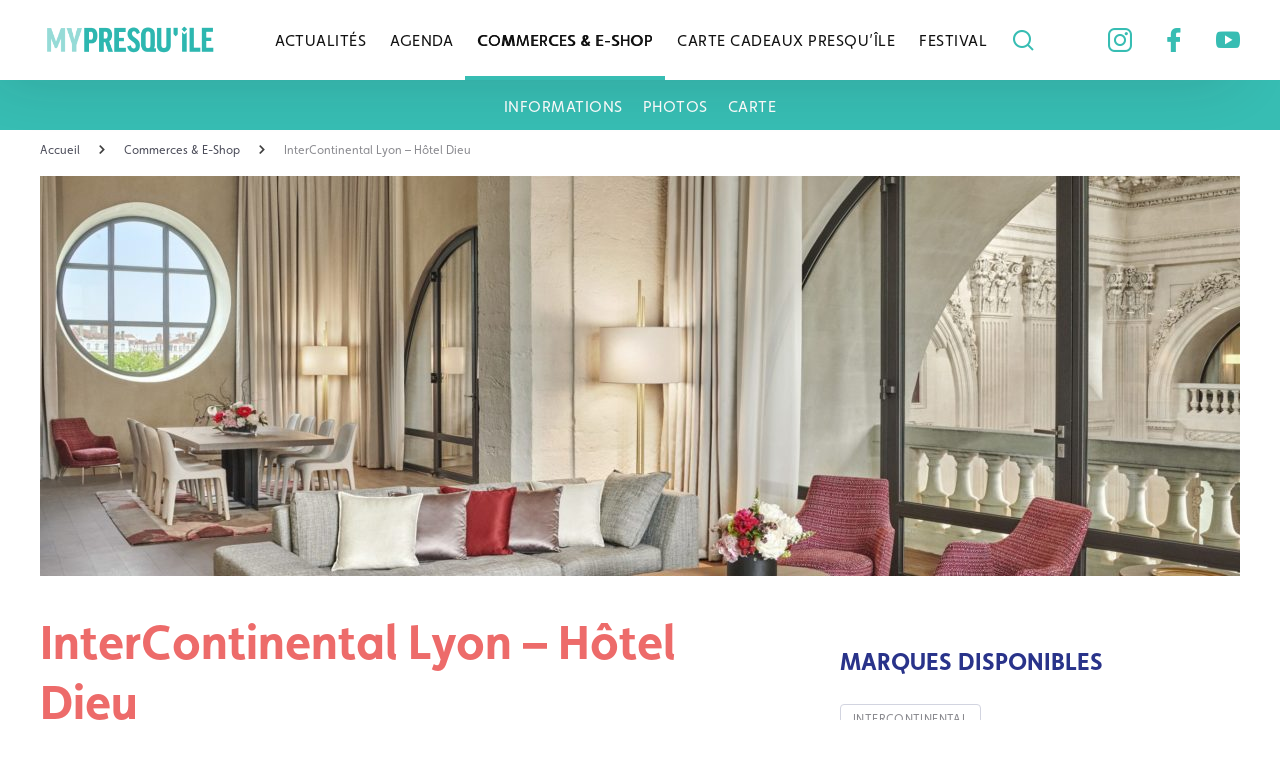

--- FILE ---
content_type: text/html; charset=UTF-8
request_url: https://mypresquile.com/commerces-e-shop/hotel/intercontinental-lyon-hotel-dieu/
body_size: 12835
content:
<!doctype html>
<html lang="fr-FR">
<head>
	<meta charset="UTF-8">
	<meta name="viewport" content="width=device-width, initial-scale=1">
	<meta name="google-site-verification" content="dW7OMtM5m46h-f-b9hnJUO2DKzSRVI01wVDVdj-7bJQ" />
	<link rel="profile" href="https://gmpg.org/xfn/11">
	
	
	<link rel="stylesheet" href="https://use.typekit.net/sgu0fae.css" >
	<link rel="preconnect" href="https://cdn.ampproject.org">
	<link rel="preconnect" href="https://storage.googleapis.com">


	
	<!-- This site is optimized with the Yoast SEO plugin v15.1.1 - https://yoast.com/wordpress/plugins/seo/ -->
	<title>InterContinental Lyon - Hôtel Dieu - My Presqu&#039;île</title>
	<meta name="description" content="L’InterContinental Lyon – Hotel Dieu – la nouvelle référence de l’art de vivre contemporain et luxueux de la capitale des Gaules." />
	<meta name="robots" content="index, follow, max-snippet:-1, max-image-preview:large, max-video-preview:-1" />
	<link rel="canonical" href="https://mypresquile.com/commerces-e-shop/hotel/intercontinental-lyon-hotel-dieu/" />
	<meta property="og:locale" content="fr_FR" />
	<meta property="og:type" content="article" />
	<meta property="og:title" content="InterContinental Lyon - Hôtel Dieu - My Presqu&#039;île" />
	<meta property="og:description" content="L’InterContinental Lyon – Hotel Dieu – la nouvelle référence de l’art de vivre contemporain et luxueux de la capitale des Gaules." />
	<meta property="og:url" content="https://mypresquile.com/commerces-e-shop/hotel/intercontinental-lyon-hotel-dieu/" />
	<meta property="og:site_name" content="My Presqu&#039;île" />
	<meta property="article:publisher" content="https://www.facebook.com/MyPresquile/" />
	<meta property="article:modified_time" content="2020-11-04T11:01:29+00:00" />
	<meta property="og:image" content="https://mypresquile.com/wp-content/uploads/2020/07/InterContinental_Suite-Presidentielle-c-Eric-Cuvillier-11-scaled.jpg" />
	<meta property="og:image:width" content="2560" />
	<meta property="og:image:height" content="1639" />
	<meta name="twitter:card" content="summary_large_image" />
	<script type="application/ld+json" class="yoast-schema-graph">{"@context":"https://schema.org","@graph":[{"@type":"Organization","@id":"https://mypresquile.com/#organization","name":"My presquile","url":"https://mypresquile.com/","sameAs":["https://www.facebook.com/MyPresquile/","https://instagram.com/mypresquile","https://www.youtube.com/channel/UCW_-wYOIb_4-HvoJpDZF-xg"],"logo":{"@type":"ImageObject","@id":"https://mypresquile.com/#logo","inLanguage":"fr-FR","url":"https://mypresquile.com/wp-content/uploads/2020/07/logo-vertical.png","width":626,"height":132,"caption":"My presquile"},"image":{"@id":"https://mypresquile.com/#logo"}},{"@type":"WebSite","@id":"https://mypresquile.com/#website","url":"https://mypresquile.com/","name":"My Presqu&#039;\u00eele","description":"Le m\u00e9dia du centre-ville de Lyon","publisher":{"@id":"https://mypresquile.com/#organization"},"potentialAction":[{"@type":"SearchAction","target":"https://mypresquile.com/?s={search_term_string}","query-input":"required name=search_term_string"}],"inLanguage":"fr-FR"},{"@type":"ImageObject","@id":"https://mypresquile.com/commerces-e-shop/hotel/intercontinental-lyon-hotel-dieu/#primaryimage","inLanguage":"fr-FR","url":"https://mypresquile.com/wp-content/uploads/2020/07/InterContinental_Suite-Presidentielle-c-Eric-Cuvillier-11-scaled.jpg","width":2560,"height":1639,"caption":"Suite Pr\u00e9sidentielle Intercontinental"},{"@type":"WebPage","@id":"https://mypresquile.com/commerces-e-shop/hotel/intercontinental-lyon-hotel-dieu/#webpage","url":"https://mypresquile.com/commerces-e-shop/hotel/intercontinental-lyon-hotel-dieu/","name":"InterContinental Lyon - H\u00f4tel Dieu - My Presqu&#039;\u00eele","isPartOf":{"@id":"https://mypresquile.com/#website"},"primaryImageOfPage":{"@id":"https://mypresquile.com/commerces-e-shop/hotel/intercontinental-lyon-hotel-dieu/#primaryimage"},"datePublished":"2020-07-01T13:51:49+00:00","dateModified":"2020-11-04T11:01:29+00:00","description":"L\u2019InterContinental Lyon \u2013 Hotel Dieu \u2013 la nouvelle r\u00e9f\u00e9rence de l\u2019art de vivre contemporain et luxueux de la capitale des Gaules.","inLanguage":"fr-FR","potentialAction":[{"@type":"ReadAction","target":["https://mypresquile.com/commerces-e-shop/hotel/intercontinental-lyon-hotel-dieu/"]}]}]}</script>
	<!-- / Yoast SEO plugin. -->


<link rel='dns-prefetch' href='//s.w.org' />
<link rel="alternate" type="application/rss+xml" title="My Presqu&#039;île &raquo; Flux" href="https://mypresquile.com/feed/" />
<link rel="alternate" type="application/rss+xml" title="My Presqu&#039;île &raquo; Flux des commentaires" href="https://mypresquile.com/comments/feed/" />
		<script>
			window._wpemojiSettings = {"baseUrl":"https:\/\/s.w.org\/images\/core\/emoji\/13.0.0\/72x72\/","ext":".png","svgUrl":"https:\/\/s.w.org\/images\/core\/emoji\/13.0.0\/svg\/","svgExt":".svg","source":{"concatemoji":"https:\/\/mypresquile.com\/wp-includes\/js\/wp-emoji-release.min.js?ver=5.5.1"}};
			!function(e,a,t){var r,n,o,i,p=a.createElement("canvas"),s=p.getContext&&p.getContext("2d");function c(e,t){var a=String.fromCharCode;s.clearRect(0,0,p.width,p.height),s.fillText(a.apply(this,e),0,0);var r=p.toDataURL();return s.clearRect(0,0,p.width,p.height),s.fillText(a.apply(this,t),0,0),r===p.toDataURL()}function l(e){if(!s||!s.fillText)return!1;switch(s.textBaseline="top",s.font="600 32px Arial",e){case"flag":return!c([127987,65039,8205,9895,65039],[127987,65039,8203,9895,65039])&&(!c([55356,56826,55356,56819],[55356,56826,8203,55356,56819])&&!c([55356,57332,56128,56423,56128,56418,56128,56421,56128,56430,56128,56423,56128,56447],[55356,57332,8203,56128,56423,8203,56128,56418,8203,56128,56421,8203,56128,56430,8203,56128,56423,8203,56128,56447]));case"emoji":return!c([55357,56424,8205,55356,57212],[55357,56424,8203,55356,57212])}return!1}function d(e){var t=a.createElement("script");t.src=e,t.defer=t.type="text/javascript",a.getElementsByTagName("head")[0].appendChild(t)}for(i=Array("flag","emoji"),t.supports={everything:!0,everythingExceptFlag:!0},o=0;o<i.length;o++)t.supports[i[o]]=l(i[o]),t.supports.everything=t.supports.everything&&t.supports[i[o]],"flag"!==i[o]&&(t.supports.everythingExceptFlag=t.supports.everythingExceptFlag&&t.supports[i[o]]);t.supports.everythingExceptFlag=t.supports.everythingExceptFlag&&!t.supports.flag,t.DOMReady=!1,t.readyCallback=function(){t.DOMReady=!0},t.supports.everything||(n=function(){t.readyCallback()},a.addEventListener?(a.addEventListener("DOMContentLoaded",n,!1),e.addEventListener("load",n,!1)):(e.attachEvent("onload",n),a.attachEvent("onreadystatechange",function(){"complete"===a.readyState&&t.readyCallback()})),(r=t.source||{}).concatemoji?d(r.concatemoji):r.wpemoji&&r.twemoji&&(d(r.twemoji),d(r.wpemoji)))}(window,document,window._wpemojiSettings);
		</script>
		<style>
img.wp-smiley,
img.emoji {
	display: inline !important;
	border: none !important;
	box-shadow: none !important;
	height: 1em !important;
	width: 1em !important;
	margin: 0 .07em !important;
	vertical-align: -0.1em !important;
	background: none !important;
	padding: 0 !important;
}
</style>
	<link rel='stylesheet' id='sb_instagram_styles-css'  href='https://mypresquile.com/wp-content/plugins/instagram-feed/css/sbi-styles.min.css?ver=2.5' media='all' />
<link rel='stylesheet' id='wp-block-library-css'  href='https://mypresquile.com/wp-includes/css/dist/block-library/style.min.css?ver=5.5.1' media='all' />
<link rel='stylesheet' id='my_presquile-style-css'  href='https://mypresquile.com/wp-content/themes/my_presquile/style.min.css?ver=1.0.0' media='all' />
<link rel='stylesheet' id='wp_mailjet_subscribe_widget-widget-front-styles-css'  href='https://mypresquile.com/wp-content/plugins/mailjet-for-wordpress/src/widget/css/front-widget.css?ver=5.2.4' media='all' />
<script src='https://code.jquery.com/jquery-3.5.1.min.js?ver=1.12.4-wp' id='jquery-core-js'></script>
<script id='wp_mailjet_subscribe_widget-front-script-js-extra'>
var mjWidget = {"ajax_url":"https:\/\/mypresquile.com\/wp-admin\/admin-ajax.php"};
</script>
<script src='https://mypresquile.com/wp-content/plugins/mailjet-for-wordpress/src/widget/js/front-widget.js?ver=5.5.1' id='wp_mailjet_subscribe_widget-front-script-js'></script>
<link rel="https://api.w.org/" href="https://mypresquile.com/wp-json/" /><link rel="alternate" type="application/json" href="https://mypresquile.com/wp-json/wp/v2/commerce/51653" /><link rel="EditURI" type="application/rsd+xml" title="RSD" href="https://mypresquile.com/xmlrpc.php?rsd" />
<link rel="wlwmanifest" type="application/wlwmanifest+xml" href="https://mypresquile.com/wp-includes/wlwmanifest.xml" /> 
<meta name="generator" content="WordPress 5.5.1" />
<link rel='shortlink' href='https://mypresquile.com/?p=51653' />
<link rel="alternate" type="application/json+oembed" href="https://mypresquile.com/wp-json/oembed/1.0/embed?url=https%3A%2F%2Fmypresquile.com%2Fcommerces-e-shop%2Fhotel%2Fintercontinental-lyon-hotel-dieu%2F" />
<link rel="alternate" type="text/xml+oembed" href="https://mypresquile.com/wp-json/oembed/1.0/embed?url=https%3A%2F%2Fmypresquile.com%2Fcommerces-e-shop%2Fhotel%2Fintercontinental-lyon-hotel-dieu%2F&#038;format=xml" />
<script type='text/javascript'>var PwpJsVars = {"AjaxURL":"https:\/\/mypresquile.com\/wp-admin\/admin-ajax.php","homeurl":"https:\/\/mypresquile.com\/","installprompt":{"mode":"normal","pageloads":"2","onclick":""}};</script>		<script type="text/javascript" id="serviceworker-unregister">
			if ('serviceWorker' in navigator) {
				navigator.serviceWorker.getRegistrations().then(function (registrations) {
					registrations.forEach(function (registration) {
						if (registration.active.scriptURL === window.location.origin + '/pwp-serviceworker.js') {
							registration.unregister();
						}
					});
				});
			}
		</script>
				<script type="text/javascript" id="serviceworker">
			if (navigator.serviceWorker) {
				window.addEventListener('load', function () {
					navigator.serviceWorker.register(
						"https:\/\/mypresquile.com\/?wp_service_worker=1", {"scope": "\/"}
					);
				});
			}
		</script>
		<link rel="manifest" href="https://mypresquile.com/wp-json/app/v1/pwp-manifest"><meta name="theme-color" content="#ffffff"><style>.recentcomments a{display:inline !important;padding:0 !important;margin:0 !important;}</style><!-- There is no amphtml version available for this URL. --><link rel="icon" href="https://mypresquile.com/wp-content/uploads/2020/07/cropped-logo-vertical-96x96.png" sizes="32x32" />
<link rel="icon" href="https://mypresquile.com/wp-content/uploads/2020/07/cropped-logo-vertical-300x300.png" sizes="192x192" />
<link rel="apple-touch-icon" href="https://mypresquile.com/wp-content/uploads/2020/07/cropped-logo-vertical-300x300.png" />
<meta name="msapplication-TileImage" content="https://mypresquile.com/wp-content/uploads/2020/07/cropped-logo-vertical-300x300.png" />
		<style id="wp-custom-css">
			.post-thumbnail {
overflow: hidden;
line-height: normal!important;
}		</style>
		
	<noscript><img height="1" width="1" style="display:none"
	src="https://www.facebook.com/tr?id=661984418064681&ev=PageView&noscript=1"
	/></noscript>
<script async src="https://www.googletagmanager.com/gtag/js?id=AW-611745721"></script>
</head>


<body class="commerce-template-default single single-commerce postid-51653 wp-custom-logo">
<div id="page" class="site">

	<a class="skip-link screen-reader-text" href="#primary">Skip to content</a>

	<header id="masthead" class="site-header 
		">
		<div class="shadow"></div>
		<div class="head">
			<div class="header-container">
				<div class="site-branding desktop">
					<a href="https://mypresquile.com/" class="custom-logo static-link" rel="home"><img width="626" height="132" src="https://mypresquile.com/wp-content/uploads/2020/07/logo-vertical.png" class="custom-logo static" alt="My Presqu&#039;île" srcset="https://mypresquile.com/wp-content/uploads/2020/07/logo-vertical.png 626w, https://mypresquile.com/wp-content/uploads/2020/07/logo-vertical-300x63.png 300w" sizes="(max-width: 626px) 100vw, 626px" /></a>						<!-- <p class="site-title"><a href="https://mypresquile.com/" rel="home">My Presqu&#039;île</a></p> -->
												<!-- <p class="site-description">Le média du centre-ville de Lyon</p> -->
									</div><!-- .site-branding -->

				<nav id="site-navigation" class="main-navigation">
					<button class="menu-toggle" aria-controls="primary-menu" aria-expanded="false" aria-label="mobile menu"> 
						<i class="icon icon-menu"></i></button>
						<div class="menu-principal-container"><ul id="primary-menu" class="menu"><li id="menu-item-53568" class="menu-item menu-item-type-post_type menu-item-object-page current_page_parent menu-item-53568"><a href="https://mypresquile.com/actualites/">Actualités<span class="load-marker"></span></a></li>
<li id="menu-item-53569" class="menu-item menu-item-type-post_type menu-item-object-page menu-item-53569"><a href="https://mypresquile.com/agenda/">Agenda<span class="load-marker"></span></a></li>
<li id="menu-item-53570" class="menu-item menu-item-type-post_type menu-item-object-page menu-item-53570 current_page_item"><a href="https://mypresquile.com/commerces-e-shop/">Commerces &#038; E-shop<span class="load-marker"></span></a></li>
<li id="menu-item-84170" class="menu-item menu-item-type-post_type menu-item-object-page menu-item-84170"><a href="https://mypresquile.com/carte-cadeaux-presquile/">Carte Cadeaux Presqu’île<span class="load-marker"></span></a></li>
<li id="menu-item-78090" class="menu-item menu-item-type-post_type menu-item-object-page menu-item-78090"><a href="https://mypresquile.com/festival/">Festival<span class="load-marker"></span></a></li>
 
									<div class="marker"></div>
									<div class="header-social mobile">
										<a href="https://instagram.com/mypresquile"><i class="icon icon-instagram"></i></a>	
										<a href="https://www.facebook.com/MyPresquile/"><i class="icon icon-facebook"></i></a>		
										<a href="https://youtube.com/channel/UCW_-wYOIb_4-HvoJpDZF-xg"><i class="icon icon-youtube"></i></a>		
									</div>
									</ul></div>					<div class="site-branding mobile">
					<a href="https://mypresquile.com/" class="custom-logo static-link" rel="home"><img width="626" height="132" src="https://mypresquile.com/wp-content/uploads/2020/07/logo-vertical.png" class="custom-logo static" alt="My Presqu&#039;île" srcset="https://mypresquile.com/wp-content/uploads/2020/07/logo-vertical.png 626w, https://mypresquile.com/wp-content/uploads/2020/07/logo-vertical-300x63.png 300w" sizes="(max-width: 626px) 100vw, 626px" /></a>						<!-- <p class="site-title"><a href="https://mypresquile.com/" rel="home">My Presqu&#039;île</a></p> -->
												<!-- <p class="site-description">Le média du centre-ville de Lyon</p> -->
									</div><!-- .site-branding -->
				<a href="https://mypresquile.com/?s=" title="search"><i class="icon icon-search-2"></i></a>

				</nav><!-- #site-navigation -->
				<div class="header-social desktop">
					<a target="_blank" rel="noreferrer" aria-label="instagram" href="https://instagram.com/mypresquile" ><i class="icon icon-instagram"></i></a>	
					<a target="_blank" rel="noreferrer" aria-label="facebook" href="https://www.facebook.com/MyPresquile/"><i class="icon icon-facebook"></i></a>		
					<a target="_blank" rel="noreferrer" aria-label="youtube" href="https://youtube.com/channel/UCW_-wYOIb_4-HvoJpDZF-xg"><i class="icon icon-youtube"></i></a>		
				</div>
			
			
			</div>
		</div>
		
				<nav id="commerce-navigation" class="  ">

			<ul class="commerce-navigation__container">
				<li>
					<a class="sliding-link"  href="#informations">Informations</a>
				</li>	
															<li>
							<a class="sliding-link" href="#gallery">Photos</a>
						</li>	
																<li>
							<a class="sliding-link"  href="#map-container">Carte</a>
						</li>
										
							</ul>
		</nav>
			</header><!-- #masthead -->

	

	
		
		<div id="commerce" class="container  scroll ">
			<main >
				<article id="post-51653" class="no-hover post-51653 commerce type-commerce status-publish has-post-thumbnail hentry quartiers-bellecour-boutiques-restaurants marques-intercontinental services-accessibilite-pmr services-cartes-cadeaux services-personnalisation typologies-hotel typologies-privatisation-despace typologies-tourisme">
					<header class="entry-header">
						<nav id="commerce-breadcrumb">
							<ul class="breadcrumbs" itemscope itemtype="http://schema.org/BreadcrumbList">
            <li itemprop="itemListElement" itemscope
                itemtype="http://schema.org/ListItem">
                <a itemprop="item" href="https://mypresquile.com">
                <span itemprop="name">Accueil</span></a>
				<meta itemprop="position" content="1" />
				<i class="icon icon-small-right"></i>
            </li>
            <li itemprop="itemListElement" itemscope
                itemtype="http://schema.org/ListItem"> <a itemprop="item" href="https://mypresquile.com/commerces-e-shop/">
        <span itemprop="name">Commerces &#038; E-shop</span></a><meta itemprop="position" content="2" />
		<i class="icon icon-small-right"></i>
            </li>
            <li itemprop="itemListElement" itemscope
                itemtype="http://schema.org/ListItem">
                <a itemprop="item" href="https://mypresquile.com/commerces-e-shop/hotel/intercontinental-lyon-hotel-dieu/">
                <span itemprop="name">InterContinental Lyon &#8211; Hôtel Dieu</span></a>
                <meta itemprop="position" content="3" />
            </li>
        </ul>						</nav>
						<div class="post-thumbnail"><img src="https://mypresquile.com/wp-content/uploads/2020/07/InterContinental_Suite-Presidentielle-c-Eric-Cuvillier-11-scaled-1200x400.jpg" class="lazy wp-post-image" alt="" loading="lazy" title="InterContinental Lyon &#8211; Hôtel Dieu" itemprop="image" data-lg-src="https://mypresquile.com/wp-content/uploads/2020/07/InterContinental_Suite-Presidentielle-c-Eric-Cuvillier-11-scaled-1200x400.jpg" data-md-src="https://mypresquile.com/wp-content/uploads/2020/07/InterContinental_Suite-Presidentielle-c-Eric-Cuvillier-11-scaled-1200x400.jpg" data-sm-src="https://mypresquile.com/wp-content/uploads/2020/07/InterContinental_Suite-Presidentielle-c-Eric-Cuvillier-11-scaled-360x400.jpg" /><meta itemprop="thumbnailUrl" content="https://mypresquile.com/wp-content/uploads/2020/07/InterContinental_Suite-Presidentielle-c-Eric-Cuvillier-11-scaled-1200x400.jpg"></div>					</header><!-- .entry-header -->
					<div class="content content-post col-2"  >
						<main class="site-main">
						<h1 class="entry-title">InterContinental Lyon &#8211; Hôtel Dieu</h1>							

	<h2>L’InterContinental Lyon – Hotel Dieu – la nouvelle référence de l’art de vivre contemporain et luxueux de la capitale des Gaules.</h2>
	<div class="entry-content">
		<p>L&rsquo;InterContinental Lyon &#8211; Hôtel Dieu se situe dans l&#8217;emblématique Grand Hôtel-Dieu de Lyon en plein cœur de la Presqu&rsquo;île, devenant la nouvelle résidence de référence de l&rsquo;art de vivre contemporain et luxueux de la capitale des Gaules.</p>
<p>L&rsquo;InterContinental Lyon &#8211; Hôtel Dieu est un <strong>établissement 5 étoiles offrant 144 chambres dont 35 suites</strong> avec vues sur le Rhône, les cloîtres et les jardins du Grand Hôtel-Dieu.</p>
<p>L&rsquo;InterContinental Lyon &#8211; Hôtel Dieu vous accueille dans son bar hors norme, Le Dôme, sous l’impressionnante coupole Soufflot de 32 mètres de haut. Havre de paix avec sa terrasse jardin, le Chef Mathieu Charrois vous accueille au restaurant Epona avec une cuisine raffinée qui revisite les classiques de la gastronomie lyonnaise.</p>
<p>Situé dans l’enceinte du Grand Hôtel Dieu, L&rsquo;Académie by InterContinental, l’un des plus grands centres de conférences de la Presqu’île de Lyon, est un espace de convention et de réception de 1 500 m2 parfaitement modulables. Un espace composé de 12 salles de réunions réparties sur 4 niveaux, qui bénéficient d’une lumière naturelle et pouvant accueillir tout type d&rsquo;événements.</p>
	</div><!-- .entry-content -->
	
	<div class="entry-footer 
			border-bottom ">
		<a class=" button button-secondary bouton_partage ">Partager cette adresse <i class="icon icon-social-sharing"></i></a>
					<a href="https://lyon.intercontinental.com/reservation/ " target="_blank" rel="noopener" class=" button button-primary">Réservez votre séjour<i class="icon icon-small-right"></i></a>
			</div><!-- .entry-footer -->
	



<!-- Services-->
<div class="services">
<div class="services__group">
			
							<a class="static-link" href="https://mypresquile.com/service/accessibilite-pmr/">
					<figure class="services__group--item ">
						<img src="https://mypresquile.com/wp-content/uploads/2020/08/mypresquile-icon-services-accessibilite-pmr.jpg" alt="Accessibilité PMR" title="Accessibilité PMR">
						<figcaption>Accessibilité PMR</figcaption>
					</figure>
				</a>
								<a class="static-link" href="https://mypresquile.com/service/cartes-cadeaux/">
					<figure class="services__group--item ">
						<img src="https://mypresquile.com/wp-content/uploads/2020/08/mypresquile-icon-services-cartes-cadeaux.jpg" alt="Cartes cadeaux" title="Cartes cadeaux">
						<figcaption>Cartes cadeaux</figcaption>
					</figure>
				</a>
								<a class="static-link" href="https://mypresquile.com/service/personnalisation/">
					<figure class="services__group--item ">
						<img src="https://mypresquile.com/wp-content/uploads/2020/08/mypresquile-icon-services-personnalisation.jpg" alt="Personnalisation" title="Personnalisation">
						<figcaption>Personnalisation</figcaption>
					</figure>
				</a>
						
		<!-- Labels-->
		</div>
</div>
						</main><!-- #main -->
						<aside>
							<!-- Marques -->
<div class="tags">
	<h3>Marques Disponibles</h3>
			<a href="https://mypresquile.com/marque/intercontinental/"class="tag tag__marque"><span >InterContinental</span></a>
		</div>


<!-- Informations pratiques -->
<div class="infos" id="informations">
	<h3>Informations pratiques</h3>
	<!-- Adresse -->
			<div class="infos__item">
			<div class="infos__item--icon">
			<i class="icon icon-pin-3"></i>
			</div>
			<div class="infos__item--content">
				<p class="info-label">Adresse</p>
				<p class="info-content">20 quai Jules Courmont												   <br>69002, Lyon				</p>
			</div>
		</div>
		<!-- Horaires -->
					<div class="infos__item">
			<div class="infos__item--icon">
				<i class="icon icon-clock"></i>
			</div>
			<div class="infos__item--content">
				<p class="info-label">Horaires</p>
				<p class="info-content">24h/24, 7j/7</p>
			</div>
		</div>
		<!-- Téléphone -->
				<div class="infos__item">
			<div class="infos__item--icon">
				<i class="icon icon-phone"></i>
			</div>
			<div class="infos__item--content">
				<p class="info-label">Téléphone</p>
				<p class="info-content">+33 (0)4 26 99 23 23</p>
			</div>
		</div>
		<!-- Site web -->
				<div class="infos__item">
			<div class="infos__item--icon">
				<i class="icon icon-window-paragraph"></i>
				
			</div>
			<div class="infos__item--content">
				<p class="info-label">Site web</p>
				<a class="info-link" href="http://lyon.intercontinental.com" target="_blank" rel="noopener">lyon.intercontinental.com</a>
			</div>
		</div>
		<!-- E-commerce -->
				<div class="infos__item">
			<div class="infos__item--icon">
				<i class="icon icon-bag-16"></i>
			</div>
			<div class="infos__item--content">
				<p class="info-label">E-Commerce</p>
				<a class="info-link" href="https://lyon-intercontinental.secretbox.fr/" target="_blank" rel="noopener">https://lyon-intercontinental.secretbox.fr/</a>
			</div>
		</div>
		<!-- Réseaux sociaux -->
				<div class="infos__item">
			<div class="infos__item--icon">
				<i class="icon icon-network"></i>
			</div>
			<div class="infos__item--content">
				<p class="info-label">Réseaux sociaux</p>
				<div class="info-links">
											<a class="info-link" href="https://www.facebook.com/iclyonhoteldieu" target="_blank" rel="noopener"><i class="icon icon-facebook"></i></a>
																<a class="info-link" href="https://instagram.com/iclyonhoteldieu" target="_blank" rel="noopener"><i class="icon icon-instagram"></i></a>
									</div>
			</div>
		</div>
		</div>
<div class="tags">
			<a href="https://mypresquile.com/commerces-e-shop/hotel/"class="tag tag__typology"><span >Hôtel</span></a>
			<a href="https://mypresquile.com/commerces-e-shop/privatisation-despace/"class="tag tag__typology"><span >Privatisation d'espace</span></a>
			<a href="https://mypresquile.com/commerces-e-shop/tourisme/"class="tag tag__typology"><span >Tourisme</span></a>
		</div>

<div class="tags">
   			<a href="https://mypresquile.com/quartier/bellecour-boutiques-restaurants/ "class="tag tag__quartier"><span >Bellecour</span></a>
			</div>
						</aside>
					</div>
				</article>
			</main>
		
			
		</div>
		
					<div class="bg-grey">
				<div class="gallery container">
			<h3 class="headline" id="gallery">Galerie Photos</h3>
		
	<div class="gallery__container 
		">
		<!-- youtube videos -->
							
								<!-- images thumbnail -->
						<div class="gallery-col">
				<figure class="slide-trigger " data-index="0">
					<img src="https://mypresquile.com/wp-content/uploads/2020/07/InterContinental_Duplex-Suite-c-Eric-Cuvillier-1-scaled-300x200.jpg" data-lg-src="https://mypresquile.com/wp-content/uploads/2020/07/InterContinental_Duplex-Suite-c-Eric-Cuvillier-1-scaled-300x200.jpg"
						data-md-src="https://mypresquile.com/wp-content/uploads/2020/07/InterContinental_Duplex-Suite-c-Eric-Cuvillier-1-scaled-300x200.jpg" data-sm-src="https://mypresquile.com/wp-content/uploads/2020/07/InterContinental_Duplex-Suite-c-Eric-Cuvillier-1-scaled-300x200.jpg">
					
												</figure>
																				<!-- images thumbnail -->
						
				<figure class="slide-trigger " data-index="1">
					<img src="https://mypresquile.com/wp-content/uploads/2020/07/InterContinental_Reception-c-Eric-Cuvillier-8-1-scaled-300x200.jpg" data-lg-src=""
						data-md-src="" data-sm-src="">
					
												</figure>
																				<!-- images thumbnail -->
						</div><div class="gallery-single">
				<figure class="slide-trigger " data-index="2">
					<img src="https://mypresquile.com/wp-content/uploads/2020/07/InterContinental_Exterior-shot-c-Eric-Cuvillier-scaled-552x424.jpg" data-lg-src="https://mypresquile.com/wp-content/uploads/2020/07/InterContinental_Exterior-shot-c-Eric-Cuvillier-scaled-552x424.jpg"
						data-md-src="https://mypresquile.com/wp-content/uploads/2020/07/InterContinental_Exterior-shot-c-Eric-Cuvillier-scaled-552x424.jpg" data-sm-src="https://mypresquile.com/wp-content/uploads/2020/07/InterContinental_Exterior-shot-c-Eric-Cuvillier-scaled-300x200.jpg">
					
												</figure>
								</div>												<!-- images thumbnail -->
						<div class="gallery-col">
				<figure class="slide-trigger " data-index="3">
					<img src="https://mypresquile.com/wp-content/uploads/2020/07/InterContinental_Le-Dome-Bar-c-Eric-Cuvillier-5-scaled-300x200.jpg" data-lg-src="https://mypresquile.com/wp-content/uploads/2020/07/InterContinental_Le-Dome-Bar-c-Eric-Cuvillier-5-scaled-300x200.jpg"
						data-md-src="https://mypresquile.com/wp-content/uploads/2020/07/InterContinental_Le-Dome-Bar-c-Eric-Cuvillier-5-scaled-300x200.jpg" data-sm-src="https://mypresquile.com/wp-content/uploads/2020/07/InterContinental_Le-Dome-Bar-c-Eric-Cuvillier-5-scaled-300x200.jpg">
					
												</figure>
																				<!-- images thumbnail -->
						
				<figure class="slide-trigger " data-index="4">
					<img src="https://mypresquile.com/wp-content/uploads/2020/07/Restaurant-Epona-terrasse-c-Eric-Cuvillier-scaled-300x200.jpg" data-lg-src=""
						data-md-src="" data-sm-src="">
					
													<span class="overlay">+2</span>
									</figure>
																				<!-- images thumbnail -->
						</div>
				<figure class="slide-trigger hide" data-index="5">
					<img src="https://mypresquile.com/wp-content/uploads/2020/07/Restaurant-Epona-c-Eric-Cuvillier-scaled-300x200.jpg" data-lg-src=""
						data-md-src="" data-sm-src="">
					
												</figure>
																				<!-- images thumbnail -->
						
				<figure class="slide-trigger hide" data-index="6">
					<img src="https://mypresquile.com/wp-content/uploads/2020/07/InterContinental_Suite-Presidentielle-c-Eric-Cuvillier-11-scaled-300x200.jpg" data-lg-src=""
						data-md-src="" data-sm-src="">
					
												</figure>
																			</div>
		</div>
		<!-- Slider main container -->
		<div class="swiper-container swiper-container-gallery hide">
			<div class="swiper-close"><i class="icon icon-cross"></i></div>
			<!-- Additional required wrapper -->
			<div class="swiper-button-prev swiper-button-prev-gallery"></div>
			<div class="swiper-button-next swiper-button-next-gallery"></div>
			<div class="swiper-wrapper">
												<!-- Slides -->
								<!-- images thumbnail -->
						
				<div class="swiper-slide" data-index="0">
					<figure>
						<img alt="Suite Duplex InterContinental Lyon" title="InterContinental_Duplex Suite (c) Eric Cuvillier (1)"
							src="https://mypresquile.com/wp-content/uploads/2020/07/InterContinental_Duplex-Suite-c-Eric-Cuvillier-1-scaled.jpg">
						<figcaption>
															Copyright : <b>Eric Cuvillier</b></figcaption>
					</figure>


				</div>
												<!-- images thumbnail -->
						
				<div class="swiper-slide" data-index="1">
					<figure>
						<img alt="Réception Intercontinental Lyon" title="InterContinental_Reception (c) Eric Cuvillier (8)"
							src="https://mypresquile.com/wp-content/uploads/2020/07/InterContinental_Reception-c-Eric-Cuvillier-8-1-scaled.jpg">
						<figcaption>
															Copyright : <b>Eric Cuvillier</b></figcaption>
					</figure>


				</div>
												<!-- images thumbnail -->
						
				<div class="swiper-slide" data-index="2">
					<figure>
						<img alt="Hôtel Intercontinental Lyon" title="InterContinental_Exterior shot (c) Eric Cuvillier"
							src="https://mypresquile.com/wp-content/uploads/2020/07/InterContinental_Exterior-shot-c-Eric-Cuvillier-scaled.jpg">
						<figcaption>
															Copyright : <b>Eric Cuvillier</b></figcaption>
					</figure>


				</div>
												<!-- images thumbnail -->
						
				<div class="swiper-slide" data-index="3">
					<figure>
						<img alt="Le Dome Intercontinental Lyon" title="InterContinental_Le Dome Bar (c) Eric Cuvillier (5)"
							src="https://mypresquile.com/wp-content/uploads/2020/07/InterContinental_Le-Dome-Bar-c-Eric-Cuvillier-5-scaled.jpg">
						<figcaption>
															Copyright : <b>Eric Cuvillier</b></figcaption>
					</figure>


				</div>
												<!-- images thumbnail -->
						
				<div class="swiper-slide" data-index="4">
					<figure>
						<img alt="Terrasse restaurant Epona" title="Restaurant-Epona-terrasse (c) Eric Cuvillier"
							src="https://mypresquile.com/wp-content/uploads/2020/07/Restaurant-Epona-terrasse-c-Eric-Cuvillier-scaled.jpg">
						<figcaption>
															Copyright : <b>Eric Cuvillier</b></figcaption>
					</figure>


				</div>
												<!-- images thumbnail -->
						
				<div class="swiper-slide" data-index="5">
					<figure>
						<img alt="Restaurant Epona" title="Restaurant-Epona (c) Eric Cuvillier"
							src="https://mypresquile.com/wp-content/uploads/2020/07/Restaurant-Epona-c-Eric-Cuvillier-scaled.jpg">
						<figcaption>
															Copyright : <b>Eric Cuvillier</b></figcaption>
					</figure>


				</div>
												<!-- images thumbnail -->
						
				<div class="swiper-slide" data-index="6">
					<figure>
						<img alt="Suite Présidentielle Intercontinental" title="InterContinental_Suite Presidentielle (c) Eric Cuvillier (11)"
							src="https://mypresquile.com/wp-content/uploads/2020/07/InterContinental_Suite-Presidentielle-c-Eric-Cuvillier-11-scaled.jpg">
						<figcaption>
															Copyright : <b>Eric Cuvillier</b></figcaption>
					</figure>


				</div>
								
				<!-- If we need navigation buttons -->

			</div>





		</div>
					</div>
					<div class="carte">
		
		<div class="carte__container container">
			<h3 class="headline"  id="map-container">Localiser sur la carte</h3>
			<div id="map" style="width=530px;height:320px;">

			</div>
			<div class="carte__container--infos">
									<p><i class="icon icon-parking"></i>Parking privatif de l'hôtel payant et réservé aux clients séjournant à l'hôtel. Parking à proximité : Grôlée</p>    									<p><i class="icon icon-shuttle"></i>Métro a et D, arrêt Bellecour</p>   			</div>
		</div>
	</div>


<script>
	var marker = "https:\/\/mypresquile.com\/wp-content\/themes\/my_presquile\/images\/location-marker.png";
		 var icons = {
		  custom_marker: {
			icon: marker
		  },
		 
		};
// Initialize and add the map
	function initMap() {
	// The location of Uluru
	var location = {lat: 45.75839901398033, lng: 4.8367473981649045};
	// The map, centered at Uluru
	var mapoptions =[
		{
			"elementType": "geometry",
			"stylers": [
			{
				"color": "#f5f5f5"
			}
			]
		},
		{
			"elementType": "labels.icon",
			"stylers": [
			{
				"visibility": "off"
			}
			]
		},
		{
			"elementType": "labels.text.fill",
			"stylers": [
			{
				"color": "#616161"
			}
			]
		},
		{
			"elementType": "labels.text.stroke",
			"stylers": [
			{
				"color": "#f5f5f5"
			}
			]
		},
		{
			"featureType": "administrative.land_parcel",
			"elementType": "labels.text.fill",
			"stylers": [
			{
				"color": "#bdbdbd"
			}
			]
		},
		{
			"featureType": "poi",
			"elementType": "geometry",
			"stylers": [
			{
				"color": "#eeeeee"
			}
			]
		},
		{
			"featureType": "poi",
			"elementType": "labels.text.fill",
			"stylers": [
			{
				"color": "#757575"
			}
			]
		},
		{
			"featureType": "poi.park",
			"elementType": "geometry",
			"stylers": [
			{
				"color": "#e5e5e5"
			}
			]
		},
		{
			"featureType": "poi.park",
			"elementType": "labels.text.fill",
			"stylers": [
			{
				"color": "#9e9e9e"
			}
			]
		},
		{
			"featureType": "road",
			"elementType": "geometry",
			"stylers": [
			{
				"color": "#ffffff"
			}
			]
		},
		{
			"featureType": "road.arterial",
			"elementType": "labels.text.fill",
			"stylers": [
			{
				"color": "#757575"
			}
			]
		},
		{
			"featureType": "road.highway",
			"elementType": "geometry",
			"stylers": [
			{
				"color": "#dadada"
			}
			]
		},
		{
			"featureType": "road.highway",
			"elementType": "labels.text.fill",
			"stylers": [
			{
				"color": "#616161"
			}
			]
		},
		{
			"featureType": "road.local",
			"elementType": "labels.text.fill",
			"stylers": [
			{
				"color": "#9e9e9e"
			}
			]
		},
		{
			"featureType": "transit.line",
			"elementType": "geometry",
			"stylers": [
			{
				"color": "#e5e5e5"
			}
			]
		},
		{
			"featureType": "transit.station",
			"elementType": "geometry",
			"stylers": [
			{
				"color": "#eeeeee"
			}
			]
		},
		{
			"featureType": "water",
			"elementType": "geometry",
			"stylers": [
			{
				"color": "#c9c9c9"
			}
			]
		},
		{
			"featureType": "water",
			"elementType": "labels.text.fill",
			"stylers": [
			{
				"color": "#9e9e9e"
			}
			]
		}
	]
	var map = new google.maps.Map(
		document.getElementById('map'), {zoom: 15, center: location,styles:mapoptions});
	// The marker, positioned at Uluru
	var marker = new google.maps.Marker({position: location,	icon: icons['custom_marker'].icon, map: map});
	}
</script>
<script async defer src="https://maps.googleapis.com/maps/api/js?key=AIzaSyDC7LfQgd3c_oCRWhJ1TaYCKKy6AeQ7eK8&callback=initMap">
</script>
			<script>

</script>

				
	<div class="related">
		<div class="container container-flex">
			<h3 class="headline">Boutiques Recommandées</h3>
			<div class="swiper-navigation">
				<div class="swiper-button-prev swiper-button-prev-related"></div>
				<div class="swiper-button-next swiper-button-next-related"></div>
			</div>
		
		</div>
			<div class="swiper-container swiper-container-related ">
				
				<!-- Additional required wrapper -->
				<div class="swiper-wrapper">
									<div class="swiper-slide" >
						<article class="related--item">
							<a href="https://mypresquile.com/commerces-e-shop/brasserie-bistronomie/sapna/">
							<div class="post-thumbnail"><img src="https://mypresquile.com/wp-content/uploads/2020/07/sapna-368x207.jpg" class="lazy wp-post-image" alt="" loading="lazy" title="InterContinental Lyon &#8211; Hôtel Dieu" itemprop="image" data-lg-src="https://mypresquile.com/wp-content/uploads/2020/07/sapna-368x207.jpg" data-md-src="https://mypresquile.com/wp-content/uploads/2020/07/sapna-368x207.jpg" data-sm-src="https://mypresquile.com/wp-content/uploads/2020/07/sapna-312x176.jpg" srcset="https://mypresquile.com/wp-content/uploads/2020/07/sapna-368x207.jpg 368w, https://mypresquile.com/wp-content/uploads/2020/07/sapna-1000x564.jpg 1000w, https://mypresquile.com/wp-content/uploads/2020/07/sapna-317x178.jpg 317w, https://mypresquile.com/wp-content/uploads/2020/07/sapna-784x441.jpg 784w, https://mypresquile.com/wp-content/uploads/2020/07/sapna-768x432.jpg 768w, https://mypresquile.com/wp-content/uploads/2020/07/sapna-304x171.jpg 304w, https://mypresquile.com/wp-content/uploads/2020/07/sapna-312x176.jpg 312w" sizes="(max-width: 368px) 100vw, 368px" /><meta itemprop="thumbnailUrl" content="https://mypresquile.com/wp-content/uploads/2020/07/sapna-368x207.jpg"></div>							</a>
							<a href="https://mypresquile.com/commerces-e-shop/brasserie-bistronomie/sapna/"><h4>Sapnà</h4></a>
							<p>Cuisine d'inspiration asiatique, bistrot convivial.</p>
						</article>
					</div>
									<div class="swiper-slide" >
						<article class="related--item">
							<a href="https://mypresquile.com/commerces-e-shop/cinema/cinema-pathe-bellecour/">
							<div class="post-thumbnail"><img src="https://mypresquile.com/wp-content/uploads/2020/07/Pathe-Bellecour-Salle-scaled-368x207.jpg" class="lazy wp-post-image" alt="" loading="lazy" title="InterContinental Lyon &#8211; Hôtel Dieu" itemprop="image" data-lg-src="https://mypresquile.com/wp-content/uploads/2020/07/Pathe-Bellecour-Salle-scaled-368x207.jpg" data-md-src="https://mypresquile.com/wp-content/uploads/2020/07/Pathe-Bellecour-Salle-scaled-368x207.jpg" data-sm-src="https://mypresquile.com/wp-content/uploads/2020/07/Pathe-Bellecour-Salle-scaled-312x176.jpg" srcset="https://mypresquile.com/wp-content/uploads/2020/07/Pathe-Bellecour-Salle-scaled-368x207.jpg 368w, https://mypresquile.com/wp-content/uploads/2020/07/Pathe-Bellecour-Salle-scaled-300x169.jpg 300w, https://mypresquile.com/wp-content/uploads/2020/07/Pathe-Bellecour-Salle-scaled-1024x576.jpg 1024w, https://mypresquile.com/wp-content/uploads/2020/07/Pathe-Bellecour-Salle-scaled-768x432.jpg 768w, https://mypresquile.com/wp-content/uploads/2020/07/Pathe-Bellecour-Salle-scaled-1536x864.jpg 1536w, https://mypresquile.com/wp-content/uploads/2020/07/Pathe-Bellecour-Salle-scaled-2048x1152.jpg 2048w, https://mypresquile.com/wp-content/uploads/2020/07/Pathe-Bellecour-Salle-scaled-1000x564.jpg 1000w, https://mypresquile.com/wp-content/uploads/2020/07/Pathe-Bellecour-Salle-scaled-317x178.jpg 317w, https://mypresquile.com/wp-content/uploads/2020/07/Pathe-Bellecour-Salle-scaled-784x441.jpg 784w, https://mypresquile.com/wp-content/uploads/2020/07/Pathe-Bellecour-Salle-scaled-304x171.jpg 304w, https://mypresquile.com/wp-content/uploads/2020/07/Pathe-Bellecour-Salle-scaled-312x176.jpg 312w, https://mypresquile.com/wp-content/uploads/2020/07/Pathe-Bellecour-Salle-scaled-240x135.jpg 240w" sizes="(max-width: 368px) 100vw, 368px" /><meta itemprop="thumbnailUrl" content="https://mypresquile.com/wp-content/uploads/2020/07/Pathe-Bellecour-Salle-scaled-368x207.jpg"></div>							</a>
							<a href="https://mypresquile.com/commerces-e-shop/cinema/cinema-pathe-bellecour/"><h4>Cinéma Pathé Bellecour</h4></a>
							<p>Situé au cœur de Lyon, le cinéma Pathé Bellecour vous accueille 365 jours par an pour vivre vos émotions inten...</p>
						</article>
					</div>
									<div class="swiper-slide" >
						<article class="related--item">
							<a href="https://mypresquile.com/?post_type=commerce&p=51514">
							<div class="post-thumbnail"><img src="https://mypresquile.com/wp-content/uploads/2020/07/TendancePI-Equateur-1-368x207.jpg" class="lazy wp-post-image" alt="" loading="lazy" title="InterContinental Lyon &#8211; Hôtel Dieu" itemprop="image" data-lg-src="https://mypresquile.com/wp-content/uploads/2020/07/TendancePI-Equateur-1-368x207.jpg" data-md-src="https://mypresquile.com/wp-content/uploads/2020/07/TendancePI-Equateur-1-368x207.jpg" data-sm-src="https://mypresquile.com/wp-content/uploads/2020/07/TendancePI-Equateur-1-312x176.jpg" srcset="https://mypresquile.com/wp-content/uploads/2020/07/TendancePI-Equateur-1-368x207.jpg 368w, https://mypresquile.com/wp-content/uploads/2020/07/TendancePI-Equateur-1-1000x564.jpg 1000w, https://mypresquile.com/wp-content/uploads/2020/07/TendancePI-Equateur-1-317x178.jpg 317w, https://mypresquile.com/wp-content/uploads/2020/07/TendancePI-Equateur-1-784x441.jpg 784w, https://mypresquile.com/wp-content/uploads/2020/07/TendancePI-Equateur-1-768x432.jpg 768w, https://mypresquile.com/wp-content/uploads/2020/07/TendancePI-Equateur-1-304x171.jpg 304w, https://mypresquile.com/wp-content/uploads/2020/07/TendancePI-Equateur-1-312x176.jpg 312w, https://mypresquile.com/wp-content/uploads/2020/07/TendancePI-Equateur-1-240x135.jpg 240w" sizes="(max-width: 368px) 100vw, 368px" /><meta itemprop="thumbnailUrl" content="https://mypresquile.com/wp-content/uploads/2020/07/TendancePI-Equateur-1-368x207.jpg"></div>							</a>
							<a href="https://mypresquile.com/?post_type=commerce&p=51514"><h4>Equateur Voyages</h4></a>
							<p>L’agence Équateur Voyages offre des possibilités de voyages de par le monde : vols secs, séjours, autotours, c...</p>
						</article>
					</div>
									<div class="swiper-slide" >
						<article class="related--item">
							<a href="https://mypresquile.com/commerces-e-shop/cafe-bar/tome/">
							<div class="post-thumbnail"><img src="https://mypresquile.com/wp-content/uploads/2020/07/Tome-4-368x207.jpg" class="lazy wp-post-image" alt="" loading="lazy" title="InterContinental Lyon &#8211; Hôtel Dieu" itemprop="image" data-lg-src="https://mypresquile.com/wp-content/uploads/2020/07/Tome-4-368x207.jpg" data-md-src="https://mypresquile.com/wp-content/uploads/2020/07/Tome-4-368x207.jpg" data-sm-src="https://mypresquile.com/wp-content/uploads/2020/07/Tome-4-312x176.jpg" srcset="https://mypresquile.com/wp-content/uploads/2020/07/Tome-4-368x207.jpg 368w, https://mypresquile.com/wp-content/uploads/2020/07/Tome-4-1000x564.jpg 1000w, https://mypresquile.com/wp-content/uploads/2020/07/Tome-4-317x178.jpg 317w, https://mypresquile.com/wp-content/uploads/2020/07/Tome-4-784x441.jpg 784w, https://mypresquile.com/wp-content/uploads/2020/07/Tome-4-768x432.jpg 768w, https://mypresquile.com/wp-content/uploads/2020/07/Tome-4-304x171.jpg 304w, https://mypresquile.com/wp-content/uploads/2020/07/Tome-4-312x176.jpg 312w" sizes="(max-width: 368px) 100vw, 368px" /><meta itemprop="thumbnailUrl" content="https://mypresquile.com/wp-content/uploads/2020/07/Tome-4-368x207.jpg"></div>							</a>
							<a href="https://mypresquile.com/commerces-e-shop/cafe-bar/tome/"><h4>Tomé</h4></a>
							<p>Restaurant d'inspiration asiatique et coffee shop situé dans les Pentes de la Croix Rousse !</p>
						</article>
					</div>
									<div class="swiper-slide" >
						<article class="related--item">
							<a href="https://mypresquile.com/commerces-e-shop/cafe-bar/equilibres-cafe/">
							<div class="post-thumbnail"><img src="https://mypresquile.com/wp-content/uploads/2020/07/Equilibre-Cafe-2©lesideesclementine--368x207.jpg" class="lazy wp-post-image" alt="" loading="lazy" title="InterContinental Lyon &#8211; Hôtel Dieu" itemprop="image" data-lg-src="https://mypresquile.com/wp-content/uploads/2020/07/Equilibre-Cafe-2©lesideesclementine--368x207.jpg" data-md-src="https://mypresquile.com/wp-content/uploads/2020/07/Equilibre-Cafe-2©lesideesclementine--368x207.jpg" data-sm-src="https://mypresquile.com/wp-content/uploads/2020/07/Equilibre-Cafe-2©lesideesclementine--312x176.jpg" srcset="https://mypresquile.com/wp-content/uploads/2020/07/Equilibre-Cafe-2©lesideesclementine--368x207.jpg 368w, https://mypresquile.com/wp-content/uploads/2020/07/Equilibre-Cafe-2©lesideesclementine--1000x564.jpg 1000w, https://mypresquile.com/wp-content/uploads/2020/07/Equilibre-Cafe-2©lesideesclementine--317x178.jpg 317w, https://mypresquile.com/wp-content/uploads/2020/07/Equilibre-Cafe-2©lesideesclementine--784x441.jpg 784w, https://mypresquile.com/wp-content/uploads/2020/07/Equilibre-Cafe-2©lesideesclementine--768x432.jpg 768w, https://mypresquile.com/wp-content/uploads/2020/07/Equilibre-Cafe-2©lesideesclementine--304x171.jpg 304w, https://mypresquile.com/wp-content/uploads/2020/07/Equilibre-Cafe-2©lesideesclementine--312x176.jpg 312w" sizes="(max-width: 368px) 100vw, 368px" /><meta itemprop="thumbnailUrl" content="https://mypresquile.com/wp-content/uploads/2020/07/Equilibre-Cafe-2©lesideesclementine--368x207.jpg"></div>							</a>
							<a href="https://mypresquile.com/commerces-e-shop/cafe-bar/equilibres-cafe/"><h4>Équilibres Café</h4></a>
							<p>Déjeuner, boissons & brunch gourmand. Fait maison.</p>
						</article>
					</div>
									<div class="swiper-slide" >
						<article class="related--item">
							<a href="https://mypresquile.com/commerces-e-shop/hotel/hotel-alexandra/">
							<div class="post-thumbnail"><img src="https://mypresquile.com/wp-content/uploads/2020/07/hotel-alexandra-lyon-2-3-368x207.jpeg" class="lazy wp-post-image" alt="" loading="lazy" title="InterContinental Lyon &#8211; Hôtel Dieu" itemprop="image" data-lg-src="https://mypresquile.com/wp-content/uploads/2020/07/hotel-alexandra-lyon-2-3-368x207.jpeg" data-md-src="https://mypresquile.com/wp-content/uploads/2020/07/hotel-alexandra-lyon-2-3-368x207.jpeg" data-sm-src="https://mypresquile.com/wp-content/uploads/2020/07/hotel-alexandra-lyon-2-3-312x176.jpeg" srcset="https://mypresquile.com/wp-content/uploads/2020/07/hotel-alexandra-lyon-2-3-368x207.jpeg 368w, https://mypresquile.com/wp-content/uploads/2020/07/hotel-alexandra-lyon-2-3-1000x564.jpeg 1000w, https://mypresquile.com/wp-content/uploads/2020/07/hotel-alexandra-lyon-2-3-317x178.jpeg 317w, https://mypresquile.com/wp-content/uploads/2020/07/hotel-alexandra-lyon-2-3-784x441.jpeg 784w, https://mypresquile.com/wp-content/uploads/2020/07/hotel-alexandra-lyon-2-3-768x432.jpeg 768w, https://mypresquile.com/wp-content/uploads/2020/07/hotel-alexandra-lyon-2-3-304x171.jpeg 304w, https://mypresquile.com/wp-content/uploads/2020/07/hotel-alexandra-lyon-2-3-312x176.jpeg 312w" sizes="(max-width: 368px) 100vw, 368px" /><meta itemprop="thumbnailUrl" content="https://mypresquile.com/wp-content/uploads/2020/07/hotel-alexandra-lyon-2-3-368x207.jpeg"></div>							</a>
							<a href="https://mypresquile.com/commerces-e-shop/hotel/hotel-alexandra/"><h4>Hotel Alexandra</h4></a>
							<p>Hôtel 4 étoiles avec terrasse ensoleillée pour des moments inoubliables en plein centre-ville. </p>
						</article>
					</div>
									<div class="swiper-slide" >
						<article class="related--item">
							<a href="https://mypresquile.com/commerces-e-shop/espace-de-coworking/ecoworking/">
							<div class="post-thumbnail"><img src="https://mypresquile.com/wp-content/uploads/2021/02/ecoworking-368x207.png" class="lazy wp-post-image" alt="" loading="lazy" title="InterContinental Lyon &#8211; Hôtel Dieu" itemprop="image" data-lg-src="https://mypresquile.com/wp-content/uploads/2021/02/ecoworking-368x207.png" data-md-src="https://mypresquile.com/wp-content/uploads/2021/02/ecoworking-368x207.png" data-sm-src="https://mypresquile.com/wp-content/uploads/2021/02/ecoworking-312x176.png" srcset="https://mypresquile.com/wp-content/uploads/2021/02/ecoworking-368x207.png 368w, https://mypresquile.com/wp-content/uploads/2021/02/ecoworking-1000x564.png 1000w, https://mypresquile.com/wp-content/uploads/2021/02/ecoworking-317x178.png 317w, https://mypresquile.com/wp-content/uploads/2021/02/ecoworking-784x441.png 784w, https://mypresquile.com/wp-content/uploads/2021/02/ecoworking-768x432.png 768w, https://mypresquile.com/wp-content/uploads/2021/02/ecoworking-304x171.png 304w, https://mypresquile.com/wp-content/uploads/2021/02/ecoworking-312x176.png 312w" sizes="(max-width: 368px) 100vw, 368px" /><meta itemprop="thumbnailUrl" content="https://mypresquile.com/wp-content/uploads/2021/02/ecoworking-368x207.png"></div>							</a>
							<a href="https://mypresquile.com/commerces-e-shop/espace-de-coworking/ecoworking/"><h4>Écoworking</h4></a>
							<p>Espace de coworking avec une philosophie éco-responsable</p>
						</article>
					</div>
									<div class="swiper-slide" >
						<article class="related--item">
							<a href="https://mypresquile.com/commerces-e-shop/adresses-gourmandes/human-tea-quartier-auguste-comte/">
							<div class="post-thumbnail"><img src="https://mypresquile.com/wp-content/uploads/2020/07/Human-and-tea-ampere-368x207.jpeg" class="lazy wp-post-image" alt="" loading="lazy" title="InterContinental Lyon &#8211; Hôtel Dieu" itemprop="image" data-lg-src="https://mypresquile.com/wp-content/uploads/2020/07/Human-and-tea-ampere-368x207.jpeg" data-md-src="https://mypresquile.com/wp-content/uploads/2020/07/Human-and-tea-ampere-368x207.jpeg" data-sm-src="https://mypresquile.com/wp-content/uploads/2020/07/Human-and-tea-ampere-312x176.jpeg" srcset="https://mypresquile.com/wp-content/uploads/2020/07/Human-and-tea-ampere-368x207.jpeg 368w, https://mypresquile.com/wp-content/uploads/2020/07/Human-and-tea-ampere-1000x564.jpeg 1000w, https://mypresquile.com/wp-content/uploads/2020/07/Human-and-tea-ampere-317x178.jpeg 317w, https://mypresquile.com/wp-content/uploads/2020/07/Human-and-tea-ampere-784x441.jpeg 784w, https://mypresquile.com/wp-content/uploads/2020/07/Human-and-tea-ampere-768x432.jpeg 768w, https://mypresquile.com/wp-content/uploads/2020/07/Human-and-tea-ampere-304x171.jpeg 304w, https://mypresquile.com/wp-content/uploads/2020/07/Human-and-tea-ampere-312x176.jpeg 312w" sizes="(max-width: 368px) 100vw, 368px" /><meta itemprop="thumbnailUrl" content="https://mypresquile.com/wp-content/uploads/2020/07/Human-and-tea-ampere-368x207.jpeg"></div>							</a>
							<a href="https://mypresquile.com/commerces-e-shop/adresses-gourmandes/human-tea-quartier-auguste-comte/"><h4>Human and Tea Quartier Auguste Comte</h4></a>
							<p>Maison de thé lyonnaise avec des thés et infusions majoritairement bios et démarche éco-responsable.</p>
						</article>
					</div>
							</div>
	  
	</div>
			
			
		
	</div>

				
	

<div id="partage" >
	<div class="container">
	<ul>
	<li class="social-media">
			<a href="https://mypresquile.com/commerces-e-shop/hotel/intercontinental-lyon-hotel-dieu" rel="noreferrer" aria-label="copier le lien "class="lien-bouton bouton-copier-lien" title="Copier le lien">
				<div class="boutons-copie-lien">
					<span class="bouton-icone bouton-lien icon icon-url"></span>
					<span class="bouton-icone bouton-check"></span>
				</div>
			</a>
		</li>
		<li class="social-media">
			<a href="https://mypresquile.com/commerces-e-shop/hotel/intercontinental-lyon-hotel-dieu" rel="noreferrer" aria-label="partager par email" class="share_mail lien-bouton bouton-share-email" title="Partager via Mail">
				<span class="bouton-icone bouton-mail icon icon-letter"></span>
			</a>
		</li>
		<li class="social-media">
			<a target="_blank" rel="noreferrer" aria-label="partager sur facebook" href="https://www.facebook.com/sharer/sharer.php?u=https://mypresquile.com/commerces-e-shop/hotel/intercontinental-lyon-hotel-dieu&amp;src=sdkpreparse" class="fb-xfbml-parse-ignore lien-bouton" title="Partager sur Facebook">
				<span class="bouton-icone bouton-facebook icon icon-facebook"></span>
			</a>
		</li>
		<li class="social-media">
			<a href="https://mypresquile.com/commerces-e-shop/hotel/intercontinental-lyon-hotel-dieu" aria-label="partager sur twitter"rel="noreferrer" class="lien-bouton share_twitter" title="Partager sur Twitter">
				<span class="bouton-icone bouton-twitter icon icon-logo-twitter"></span>
			</a>
		</li>
	</ul>
	<div id="fermer_partage"><i class="icon icon-cross"></i></div>
	</div>
</div>
	<div id="newsletter" class="bg-grey">
		<div class="container">
		
			
<!-- This file is used to markup the public-facing widget. -->
<div class="mailjet_widget_front_container">
    
    <!--Widget title-->
    <div id="mailjet-widget-title-wrap">
            <h2 class="widgettitle"></h2>
    </div>
    <!--End Widget title-->

    <!--Widget form-->
    <form method="post" action="" id="mailjetSubscriptionForm" name="wp_mailjet_subscribe_widget-3">

        <!--Subscription email input(mandatory)-->
        <div class="mailjet-widget-form-group">
            <input type="email" name="subscription_email" id="mailjet_widget_email" required="required" placeholder="* votre@email.com">
            <input type="hidden" name="subscription_locale" id="mailjet_widget_locale" value="fr_FR">
            <input type="hidden" name="action" value="send_mailjet_subscription_form">
        </div>
                <input type="hidden" name="widget_id" value="wp_mailjet_subscribe_widget-3">
        <input type="submit" value="M'abonner">
    </form>
    <span class="mailjet_widget_form_message"></span>
</div>

			<div class="social-media">
				<a target="_blank" rel="noreferrer" href="https://instagram.com/mypresquile" aria-label="instagram"><i class="icon icon-instagram"></i></a>	
				<a target="_blank" rel="noreferrer" href="https://www.facebook.com/MyPresquile/"aria-label="facebook"><i class="icon icon-facebook"></i></a>		
				<a target="_blank" rel="noreferrer" href="https://youtube.com/channel/UCW_-wYOIb_4-HvoJpDZF-xg" aria-label="youtube"><i class="icon icon-youtube"></i></a>		

			</div>
		</div>
	</div>
	<footer id="colophon" class="site-footer">
		<div class="container">
			<a class="logo-vertical" href="https://mypresquile.com"><img src="https://mypresquile.com/wp-content/themes/my_presquile/images/logo-vertical.png" alt="logo mypresquile vertical"></a>
			<div class="menu-footer">
				<div class="menu-actualites-container"><ul id="menu-actu" class="menu"><li id="menu-item-53572" class="menu-item menu-item-type-post_type menu-item-object-page current_page_parent menu-item-has-children menu-item-53572"><a href="https://mypresquile.com/actualites/">Actualités<i class="icon icon-small-down"></i></a>
<ul class="sub-menu">
	<li id="menu-item-53573" class="menu-item menu-item-type-taxonomy menu-item-object-category menu-item-53573"><a href="https://mypresquile.com/sujets/boire-manger/">Boire &#038; manger<i class="icon icon-small-down"></i></a></li>
	<li id="menu-item-53575" class="menu-item menu-item-type-taxonomy menu-item-object-category menu-item-53575"><a href="https://mypresquile.com/sujets/culture-et-sorties/">Culture &#038; arts<i class="icon icon-small-down"></i></a></li>
	<li id="menu-item-53577" class="menu-item menu-item-type-taxonomy menu-item-object-category menu-item-53577"><a href="https://mypresquile.com/sujets/shopping/">Shopping<i class="icon icon-small-down"></i></a></li>
</ul>
</li>
</ul></div>			</div>
			<div class="menu-footer">
				<div class="menu-agenda-container"><ul id="menu-agenda" class="menu"><li id="menu-item-53580" class="menu-item menu-item-type-post_type menu-item-object-page menu-item-has-children menu-item-53580"><a href="https://mypresquile.com/agenda/">Agenda<i class="icon icon-small-down"></i></a>
<ul class="sub-menu">
	<li id="menu-item-53581" class="menu-item menu-item-type-taxonomy menu-item-object-event_categories menu-item-53581"><a href="https://mypresquile.com/agenda/animations-boutiques/">Animations boutiques<i class="icon icon-small-down"></i></a></li>
	<li id="menu-item-53582" class="menu-item menu-item-type-taxonomy menu-item-object-event_categories menu-item-53582"><a href="https://mypresquile.com/agenda/evenements-a-lyon/">Évènements<i class="icon icon-small-down"></i></a></li>
	<li id="menu-item-53583" class="menu-item menu-item-type-taxonomy menu-item-object-event_categories menu-item-53583"><a href="https://mypresquile.com/agenda/expositions/">Expositions<i class="icon icon-small-down"></i></a></li>
	<li id="menu-item-53584" class="menu-item menu-item-type-taxonomy menu-item-object-event_categories menu-item-53584"><a href="https://mypresquile.com/agenda/spectacles-proposes-lyon/">Spectacles<i class="icon icon-small-down"></i></a></li>
</ul>
</li>
</ul></div>				
				<div class="menu-quartiers-container"><ul id="menu-quartiers" class="menu"><li id="menu-item-53595" class="menu-item menu-item-type-custom menu-item-object-custom menu-item-has-children menu-item-53595"><a href="#">Quartiers<i class="icon icon-small-down"></i></a>
<ul class="sub-menu">
	<li id="menu-item-53596" class="menu-item menu-item-type-taxonomy menu-item-object-quartiers menu-item-53596"><a href="https://mypresquile.com/quartier/ampere-boutiques-restaurants/">Ampère<i class="icon icon-small-down"></i></a></li>
	<li id="menu-item-56641" class="menu-item menu-item-type-taxonomy menu-item-object-quartiers menu-item-56641"><a href="https://mypresquile.com/quartier/bellecour-boutiques-restaurants/">Bellecour<i class="icon icon-small-down"></i></a></li>
	<li id="menu-item-53598" class="menu-item menu-item-type-taxonomy menu-item-object-quartiers menu-item-53598"><a href="https://mypresquile.com/quartier/confluence-boutiques/">Confluence<i class="icon icon-small-down"></i></a></li>
	<li id="menu-item-53599" class="menu-item menu-item-type-taxonomy menu-item-object-quartiers menu-item-53599"><a href="https://mypresquile.com/quartier/cordeliers-boutiques-restaurants-lieux-culturels/">Cordeliers<i class="icon icon-small-down"></i></a></li>
	<li id="menu-item-53600" class="menu-item menu-item-type-taxonomy menu-item-object-quartiers menu-item-53600"><a href="https://mypresquile.com/quartier/hotel-de-ville-boutiques/">Hôtel de ville<i class="icon icon-small-down"></i></a></li>
	<li id="menu-item-53601" class="menu-item menu-item-type-taxonomy menu-item-object-quartiers menu-item-53601"><a href="https://mypresquile.com/quartier/pentes-de-la-croix-rousse-boutiques-concept-store/">Pentes de la Croix-rousse<i class="icon icon-small-down"></i></a></li>
</ul>
</li>
</ul></div>			</div>
			<div class="menu-footer">
				<div class="menu-commerces-e-shop-container"><ul id="menu-commerces" class="menu"><li id="menu-item-53585" class="menu-item menu-item-type-post_type menu-item-object-page menu-item-has-children menu-item-53585 current_page_item"><a href="https://mypresquile.com/commerces-e-shop/">Commerces &#038; E-shop<i class="icon icon-small-down"></i></a>
<ul class="sub-menu">
	<li id="menu-item-53586" class="menu-item menu-item-type-taxonomy menu-item-object-typologies menu-item-53586"><a href="https://mypresquile.com/commerces-e-shop/accessoires-de-mode/">Accessoires de mode<i class="icon icon-small-down"></i></a></li>
	<li id="menu-item-53587" class="menu-item menu-item-type-taxonomy menu-item-object-typologies menu-item-53587"><a href="https://mypresquile.com/commerces-e-shop/adresses-gourmandes/">Adresses gourmandes<i class="icon icon-small-down"></i></a></li>
	<li id="menu-item-53588" class="menu-item menu-item-type-taxonomy menu-item-object-typologies menu-item-53588"><a href="https://mypresquile.com/commerces-e-shop/art-de-vivre-et-decoration/">Art de vivre et décoration<i class="icon icon-small-down"></i></a></li>
	<li id="menu-item-53589" class="menu-item menu-item-type-taxonomy menu-item-object-typologies menu-item-53589"><a href="https://mypresquile.com/commerces-e-shop/bien-etre-et-beaute/">Bien-être et beauté<i class="icon icon-small-down"></i></a></li>
	<li id="menu-item-53590" class="menu-item menu-item-type-taxonomy menu-item-object-typologies menu-item-53590"><a href="https://mypresquile.com/commerces-e-shop/loisirs-art-et-culture-multimedia/">Loisirs, art et culture, multimédia<i class="icon icon-small-down"></i></a></li>
	<li id="menu-item-53591" class="menu-item menu-item-type-taxonomy menu-item-object-typologies menu-item-53591"><a href="https://mypresquile.com/commerces-e-shop/mode/">Mode<i class="icon icon-small-down"></i></a></li>
	<li id="menu-item-53592" class="menu-item menu-item-type-taxonomy menu-item-object-typologies menu-item-53592"><a href="https://mypresquile.com/commerces-e-shop/restaurants-bars/">Restaurants, bars<i class="icon icon-small-down"></i></a></li>
	<li id="menu-item-53593" class="menu-item menu-item-type-taxonomy menu-item-object-typologies menu-item-53593"><a href="https://mypresquile.com/commerces-e-shop/services/">Services<i class="icon icon-small-down"></i></a></li>
	<li id="menu-item-53594" class="menu-item menu-item-type-taxonomy menu-item-object-typologies menu-item-53594"><a href="https://mypresquile.com/commerces-e-shop/tourisme/">Tourisme<i class="icon icon-small-down"></i></a></li>
</ul>
</li>
</ul></div>			</div>
			<div class="menu-footer">
				<div class="menu-complementaire-container"><ul id="menu-complementaire" class="menu"><li id="menu-item-53602" class="menu-item menu-item-type-post_type menu-item-object-page menu-item-53602"><a href="https://mypresquile.com/parcours/">Parcours</a></li>
<li id="menu-item-55500" class="menu-item menu-item-type-post_type menu-item-object-page menu-item-55500"><a href="https://mypresquile.com/festival/">Festival</a></li>
<li id="menu-item-55635" class="menu-item menu-item-type-post_type menu-item-object-page menu-item-55635"><a href="https://mypresquile.com/my-presquile-mag/">My Presqu’île mag’</a></li>
<li id="menu-item-64462" class="menu-item menu-item-type-post_type menu-item-object-page menu-item-64462"><a href="https://mypresquile.com/shopping-a-lyon/">Shopping à Lyon</a></li>
<li id="menu-item-67675" class="menu-item menu-item-type-custom menu-item-object-custom menu-item-67675"><a href="https://www.mypresquile.shopping/accueil">Carte Cadeaux Presqu&rsquo;île</a></li>
<li id="menu-item-55203" class="menu-item menu-item-type-post_type menu-item-object-page menu-item-55203"><a href="https://mypresquile.com/accedez-a-la-presquile/">Accès</a></li>
<li id="menu-item-55328" class="menu-item menu-item-type-post_type menu-item-object-page menu-item-55328"><a href="https://mypresquile.com/contact/">Contact</a></li>
</ul></div>				
				<div class="menu-legal-container"><ul id="menu-legal" class="menu"><li id="menu-item-55774" class="menu-item menu-item-type-post_type menu-item-object-page menu-item-55774"><a href="https://mypresquile.com/mentions-legales-et-gestion-des-cookies/">Mentions légales et gestion des cookies</a></li>
</ul></div>			</div>	
			
			
		
		</div>
	</footer><!-- #colophon -->
</div><!-- #page -->

<!-- Instagram Feed JS -->
<script type="text/javascript">
var sbiajaxurl = "https://mypresquile.com/wp-admin/admin-ajax.php";
</script>
<script src='https://mypresquile.com/wp-content/plugins/progressive-wp/assets/scripts/ui-installprompt.js?ver=2.1.10' id='pwp-installprompt-script-js'></script>
<script src='https://mypresquile.com/wp-includes/js/jquery/ui/core.min.js?ver=1.11.4' id='jquery-ui-core-js'></script>
<script src='https://mypresquile.com/wp-includes/js/jquery/ui/datepicker.min.js?ver=1.11.4' id='jquery-ui-datepicker-js'></script>
<script id='jquery-ui-datepicker-js-after'>
jQuery(document).ready(function(jQuery){jQuery.datepicker.setDefaults({"closeText":"Fermer","currentText":"Aujourd\u2019hui","monthNames":["janvier","f\u00e9vrier","mars","avril","mai","juin","juillet","ao\u00fbt","septembre","octobre","novembre","d\u00e9cembre"],"monthNamesShort":["Jan","F\u00e9v","Mar","Avr","Mai","Juin","Juil","Ao\u00fbt","Sep","Oct","Nov","D\u00e9c"],"nextText":"Suivant","prevText":"Pr\u00e9c\u00e9dent","dayNames":["dimanche","lundi","mardi","mercredi","jeudi","vendredi","samedi"],"dayNamesShort":["dim","lun","mar","mer","jeu","ven","sam"],"dayNamesMin":["D","L","M","M","J","V","S"],"dateFormat":"d MM yy","firstDay":1,"isRTL":false});});
</script>
<script src='https://mypresquile.com/wp-content/themes/my_presquile/assets/js/vendor/swiper.min.js?ver=1.0.0' id='my_presquile-swiper-js'></script>
<script src='https://mypresquile.com/wp-content/themes/my_presquile/assets/js/vendor/moment.js?ver=1.0.0' id='my_presquile-moment-js'></script>
<script src='https://mypresquile.com/wp-content/themes/my_presquile/assets/js/custom.min.js?ver=1.0.0' id='my_presquile-slider-js'></script>
<script src='https://mypresquile.com/wp-includes/js/wp-embed.min.js?ver=5.5.1' id='wp-embed-js'></script>

<script type="text/javascript">
  var el = document.createElement('script');
	  el.setAttribute('src', 'https://static.axept.io/sdk.js');
	  el.setAttribute('type', 'text/javascript');
	  el.setAttribute('async', true);
	  el.setAttribute('data-id', '5f3ce8f5b8ad5430c18c2003');
	  el.setAttribute('data-cookies-version', 'ga_fb');
  if (document.body !== null) {
	document.body.appendChild(el);
  }
</script>

</body>
</html>

<!--
Performance optimized by W3 Total Cache. Learn more: https://www.boldgrid.com/w3-total-cache/


Served from: mypresquile.com @ 2026-01-26 20:50:55 by W3 Total Cache
-->